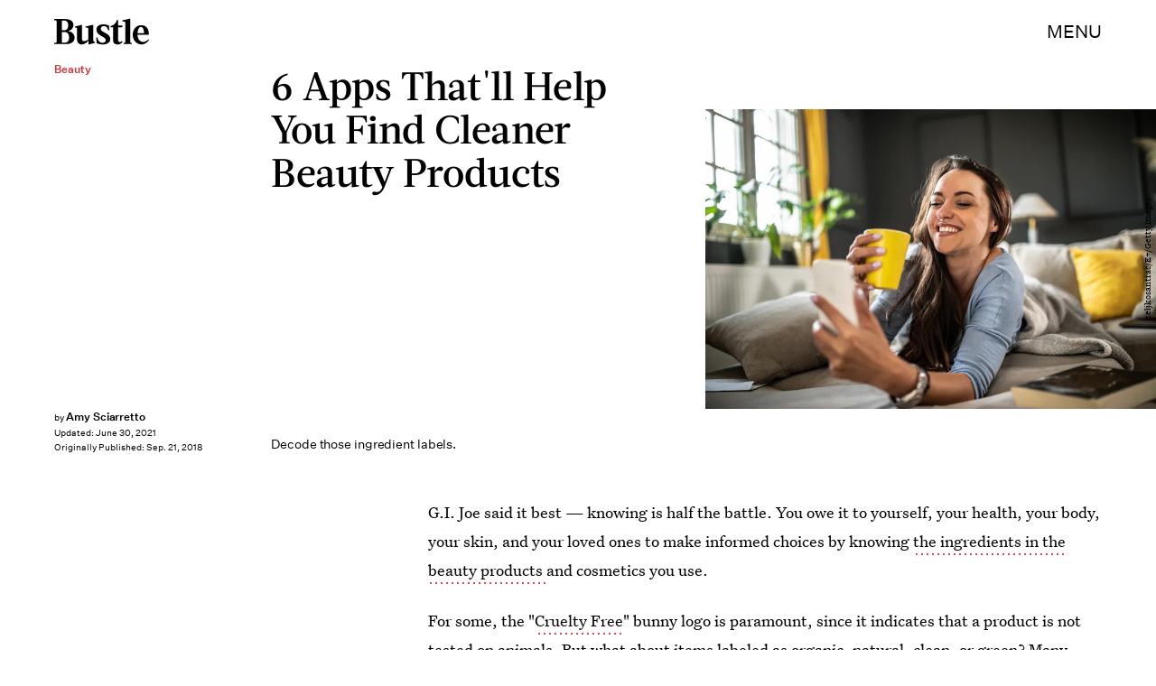

--- FILE ---
content_type: text/javascript;charset=UTF-8
request_url: https://link.rubiconproject.com/magnite/17652.js
body_size: 14448
content:
// Config
try{window.magnite = {};
window.magnite.config = {"audience":{"sampleRate":100,"parentId":"67c7fcd8b0"},"prebid_yield_optimization":{"isActive":true}} || {};
window.magnite.config.accountId = "17652";}catch(e){console.warn('Magnite Link: "Config" Error:', e)}
// Audience
try{(()=>{var e,a=window.magnite.config.audience||{};void 0!==a.sampleRate&&void 0!==a.parentId&&(e=>{var a;return window.sessionStorage&&(null!==(a=JSON.parse(window.sessionStorage.getItem("mgni_aud_sample")))&&"boolean"==typeof a?a:Math.floor(100*Math.random())+1<=e?(window.sessionStorage.setItem("mgni_aud_sample",!0),1):void window.sessionStorage.setItem("mgni_aud_sample",!1))})(a.sampleRate)&&(window.googletag=window.googletag||{},window.googletag.cmd=window.googletag.cmd||[],window.googletag.cmd.push(function(){var e;0===window.googletag.pubads().getTargeting("carbon_segment").length&&null!=(e=JSON.parse(window.localStorage.getItem("ccRealtimeData")))&&window.googletag.pubads().setTargeting("carbon_segment",e?e.audiences.map(function(e){return e.id}):[]),0===window.googletag.pubads().getTargeting("cc-iab-class-id").length&&null!=(e=JSON.parse(window.localStorage.getItem("ccContextualData")))&&window.googletag.pubads().setTargeting("cc-iab-class-id",e)}),a=a.parentId,(e=document.createElement("script")).setAttribute("src",`https://carbon-cdn.ccgateway.net/script?id=${window.location.host}&parentId=`+a),document.head.appendChild(e))})();}catch(e){console.warn('Magnite Link: "Audience" Error:', e)}
// Prebid Yield Optimization
try{var wrapper=(()=>{function q(e,t){return typeof e!="object"?{}:t.reduce((o,r,s)=>{if(typeof r=="function")return o;let i=r,n=r.match(/^(.+?)\sas\s(.+?)$/i);n&&(r=n[1],i=n[2]);let a=e[r];return typeof t[s+1]=="function"&&(a=t[s+1](a,o)),typeof a<"u"&&(o[i]=a),o},{})}function ue(e,t){t=t.split?t.split("."):t;for(let o=0;o<t.length;o++)e=e?e[t[o]]:void 0;return e===void 0?void 0:e}function O(e){return toString.call(e)==="[object Object]"}function le(e,t,{checkTypes:o=!1}={}){if(e===t)return!0;if(typeof e=="object"&&e!==null&&typeof t=="object"&&t!==null&&(!o||e.constructor===t.constructor)){if(Object.keys(e).length!==Object.keys(t).length)return!1;for(let r in e)if(Object.hasOwn(t,r)){if(!le(e[r],t[r],{checkTypes:o}))return!1}else return!1;return!0}else return!1}function A(e,...t){if(!t.length)return e;let o=t.shift();if(O(e)&&O(o))for(let r in o)O(o[r])?(e[r]||Object.assign(e,{[r]:{}}),A(e[r],o[r])):Array.isArray(o[r])?e[r]?Array.isArray(e[r])&&o[r].forEach(s=>{let i=1;for(let n of e[r])if(le(n,s)){i=0;break}i&&e[r].push(s)}):Object.assign(e,{[r]:[...o[r]]}):Object.assign(e,{[r]:o[r]});return A(e,...t)}var _,fe=new Map,pe=(e="pbjs")=>{window[e]=window[e]||{},window[e].rp=window[e].rp||{},window[e].que=window[e].que||[];let t=window[e];return fe.set(e,t),(!_||e==="pbjs")&&(_=t),t},E=(e,t,o="unshift")=>{let r=t||yt();r?.libLoaded?e():r?.que?.[o](e)},we=()=>(window.googletag=window.googletag||{},window.googletag.cmd=window.googletag.cmd||[],window.googletag);function c(){return _}function yt(e){return e?fe.get(e):_}function z(e){for(let t=e.length-1;t>0;t--){let o=Math.floor(Math.random()*(t+1));[e[t],e[o]]=[e[o],e[t]]}}function ge(){return window?.googletag?.pubads?.()?.getSlots==="function"}function be(e){return!e||typeof e!="object"?!0:Object.keys(e).length===0}function kt(){return window&&window.crypto&&window.crypto.getRandomValues?crypto.getRandomValues(new Uint8Array(1))[0]%16:Math.random()*16}function x(e){return e?(e^kt()>>e/4).toString(16):("10000000-1000-4000-8000"+-1e11).replace(/[018]/g,x)}function he(e){let o=new URLSearchParams(globalThis.window.location.search).get("dm_control"),r=o===null?e:Number.parseInt(o,10);return r===0?!1:Math.ceil(Math.random()*100)<=r}var ye=typeof window<"u",vt=ye&&window.location?.href.includes("pbjs_debug=true"),xt=()=>vt||c()?.logging||c()?.getConfig?.("debug"),It=["debug","info","warn","error"],At=(e,t,o)=>{if(!(!ye||!xt()))try{console[e](...Et(o,`${e.toUpperCase()}: ${t}`))}catch{}},ke="Prebid-DM",ve=e=>{ke=e},m=(()=>{let e={};return(t="")=>e[t]||=It.reduce((o,r)=>({...o,[r]:(...s)=>At(r,t,s)}),{})})(),Et=(e,t)=>[`%c${ke}`,"display:inline-block;color:#fff;background:#4dc33b;padding:1px 4px;border-radius:3px;",t,...e].filter(Boolean);var St=m("StandaloneAnalytics:CacheHandler"),h;function Rt(){h={auctions:{},auctionOrder:[],timeouts:{},sessionData:{}}}Rt();function p(e){return h.auctions[e]?.auction}function xe(e){h.auctions[e.auction.auctionId]=e}function Ie(e){h.auctions[e].sent=!0}function V(e){return h.auctions[e]?.sent}var Pt=e=>h.timeouts[e];function Ae(e){clearTimeout(Pt(e)),delete h.timeouts[e]}function Ee(e,t){h.timeouts[e]=t}function N(e,t){let o={};for(let r of h.auctionOrder){let s=h.auctions[r]?.auction;for(let i in s?.adUnits){let n=s.adUnits[i],a;try{a=e(n,s)}catch(l){a=!1,St.error("Error running matches function: ",l)}if(a&&(o={adUnit:n,auction:s},t))return o}}return o}function Se(e){h.auctionOrder.push(e)}function Re(){return h.sessionData}function Pe(e){h.sessionData=e}var F=(e={})=>{let o=(e.ortb2&&e.ortb2.device&&e.ortb2.device.ua||window.navigator&&window.navigator.userAgent||"").toLowerCase();return o.includes("edg")?"edge":/opr|opera|opt/i.test(o)?"opera":/chrome|crios/i.test(o)?"chrome":/fxios|firefox/i.test(o)?"firefox":o.includes("safari")&&!/chromium|ucbrowser/i.test(o)?"safari":"other"};var jt=m("StandaloneAnalytics:Helpers"),je;function Ce(e){je=e}function Y(){return je}var Q;function Oe(e={}){Q||(Q=F(e))}function K(){return Q}var T;function Te(e){if(T)return T;try{T=Ct(e,{noDecodeWholeURL:!0}).hostname}catch(t){jt.error("Unable to parse hostname from supplied url: ",e,t),T=""}return T}function X(e){return e?e.replace(/^\?/,"").split("&").reduce((t,o)=>{let[r,s]=o.split("=");return/\[\]$/.test(r)?(r=r.replace("[]",""),t[r]=t[r]||[],t[r].push(s)):t[r]=s||"",t},{}):{}}function Ct(e,t){let o=document.createElement("a");t&&"noDecodeWholeURL"in t&&t.noDecodeWholeURL?o.href=e:o.href=decodeURIComponent(e);let r=t&&"decodeSearchAsString"in t&&t.decodeSearchAsString;return{href:o.href,protocol:(o.protocol||"").replace(/:$/,""),hostname:o.hostname,port:+o.port,pathname:o.pathname.replace(/^(?!\/)/,"/"),search:r?o.search:X(o.search||""),hash:(o.hash||"").replace(/^#/,""),host:o.host||window.location.host}}function y(e){if(typeof e!="object")return e;var t,o,r=Object.prototype.toString.call(e);if(r==="[object Object]"){if(e.constructor!==Object&&typeof e.constructor=="function"){o=new e.constructor;for(t in e)e.hasOwnProperty(t)&&o[t]!==e[t]&&(o[t]=y(e[t]))}else{o={};for(t in e)t==="__proto__"?Object.defineProperty(o,t,{value:y(e[t]),configurable:!0,enumerable:!0,writable:!0}):o[t]=y(e[t])}return o}if(r==="[object Array]"){for(t=e.length,o=Array(t);t--;)o[t]=y(e[t]);return o}return r==="[object Set]"?(o=new Set,e.forEach(function(s){o.add(y(s))}),o):r==="[object Map]"?(o=new Map,e.forEach(function(s,i){o.set(y(i),y(s))}),o):r==="[object Date]"?new Date(+e):r==="[object RegExp]"?(o=new RegExp(e.source,e.flags),o.lastIndex=e.lastIndex,o):r==="[object DataView]"?new e.constructor(y(e.buffer)):r==="[object ArrayBuffer]"?e.slice(0):r.slice(-6)==="Array]"?new e.constructor(e):e}function Me(e){let t=c(),o={...Dt(),...e};if(t.rp?.eventDispatcher){let r=new CustomEvent("beforeSendingMagniteAnalytics",{detail:o});t.rp.eventDispatcher.dispatchEvent(r)}navigator.sendBeacon(t.rp.env?.analyticsEndpoint||"https://prebid-a.rubiconproject.com/event",JSON.stringify(o))}function M(e,t){if(Ae(e),!p(e))return;let o=p(e),r=Mt(o);Ie(e);let s=r.pendingEvents||{};delete r.pendingEvents;let i={auctions:[r],...s};i.trigger=r.missed?`missed-${t}`:t,Me(i)}function De(e){let t=c()?.rp?.getConfig?.("magnite.analyticsBatchTimeout")||3e3,o=setTimeout(()=>{M(e,"auction-end")},t);Ee(e,o)}var P={},Z=!1;function Ot(){P={},Z=!1}function Tt(){P.trigger=`batched-${Object.keys(P).sort().join("-")}`,Me(P),Ot()}function Mt(e){let t=y(e);return t.dmWebVitals=c().rp?.getDmWebVitals?.(t.auctionId,!0),t.samplingFactor=1,t.adUnits=Object.entries(t.adUnits).map(([,o])=>(o.bids=Object.entries(o.bids).map(([,r])=>{let s=["error","no-bid","success"];return s.indexOf(r.status)>s.indexOf(o.status)&&(o.status=r.status),r.pbsBidId&&(r.oldBidId=r.bidId,r.bidId=r.pbsBidId,delete r.pbsBidId),r}),o)),t}function G(e,t){let o=p(t);if(o&&!V(t))o.pendingEvents=A(o.pendingEvents,e);else if(P=A(P,e),!Z){let r=c().rp?.getConfig?.("magnite.analyticsEventDelay")||500;setTimeout(Tt,r),Z=!0}}function Dt(){let e=c(),t={channel:"web",integration:"mldmpb",referrerUri:Y(),version:e?.version||"unknown",referrerHostname:Te(Y()),timestamps:{timeSincePageLoad:performance.now(),eventTime:Date.now()},wrapper:{name:e?.rp?.env?.wrapperName||"unknown",allocation:e?.rp?.env?.allocation,rule:e?.rp?.env?.rule||"pyo"}};K()&&(t.client={browser:K()});let o=Re();return o&&typeof o=="object"&&Object.keys(o).length>0&&(t.session=q(o,["id","pvid","start","expires"]),be(o.fpkvs)||(t.fpkvs=Object.keys(o.fpkvs).map(r=>({key:r,value:o.fpkvs[r]})))),t}var Lt=m("StandaloneAnalytics:AuctionEnd");function Le(e){Lt.info(e),Se(e.auctionId),e.adUnits&&e.adUnits.every(o=>Ut(o))&&M(e.auctionId,"instream-auction-end"),De(e.auctionId)}var Ut=e=>e.mediaTypes&&Object.keys(e.mediaTypes).length===1&&e.mediaTypes?.video?.context==="instream";var k=m("StandaloneAnalytics:SessionManager"),Ue="StandaloneAnalytics",W="analyticsSession",Bt=18e5,$t=216e5,D={pvid:x().slice(0,8),fpkvs:{}},ee={isEnabled(){try{let e="__localStorage_test__";return window.localStorage.setItem(e,"test"),window.localStorage.removeItem(e),!0}catch{return!1}},getItem(e){try{return window.localStorage.getItem(e)}catch(t){return k.error(`Unable to get item from localStorage: ${e}`,t),null}},setItem(e,t){try{window.localStorage.setItem(e,t)}catch(o){k.error(`Unable to set item in localStorage: ${e}`,o)}},removeItem(e){try{window.localStorage.removeItem(e)}catch(t){k.error(`Unable to remove item from localStorage: ${e}`,t)}}},_t=()=>{let e=ee.getItem(W);if(e)try{return JSON.parse(window.atob(e))}catch(t){k.error(`${Ue}: Unable to decode ${W} value: `,t)}return{}},qt=e=>{try{ee.setItem(W,window.btoa(JSON.stringify(e)))}catch(t){k.error(`${Ue}: Unable to encode ${W} value: `,t)}},zt=e=>{e&&typeof e=="object"&&(D.fpkvs={...D.fpkvs,...$e(),...e},k.info("Updated fpkvs from config:",D.fpkvs))},Be=()=>{let e=c();if(!e?.rp?.getConfig){k.warn("pbjs.rp.getConfig not available, fpkvs subscription not initialized");return}e.rp.getConfig("fpkvs",zt),k.info("Subscribed to fpkvs config changes")},$e=()=>{let e;try{e=X(window.location.search)}catch{e={}}return Object.keys(e).reduce((t,o)=>(o.match(/utm_/)&&(t[o.replace(/utm_/,"")]=e[o]),t),{})},Vt=()=>{let e={...D.fpkvs,...$e()};return Object.keys(e).forEach(t=>{e[t]=e[t]+""}),e},_e=()=>{if(!ee.isEnabled())return k.info("localStorage is not available, session tracking disabled"),!1;let e=Date.now(),t=_t();return(!Object.keys(t).length||e-t.lastSeen>Bt||t.expires<e)&&(k.info("Creating new session"),t={id:x(),start:e,expires:e+$t}),Object.keys(t).length&&(t.lastSeen=e,t.fpkvs={...t.fpkvs,...Vt()},t.pvid=D.pvid,qt(t)),t};var qe=0;function Ve(e,t){qe++;let o=_e();Pe(o),Ce(e.bidderRequests?.[0]?.refererInfo?.page);let r={accountId:c().magniteAccountId,auctionId:e.auctionId,auctionIndex:qe,auctionStart:e.timestamp,clientTimeoutMillis:e.timeout,serverTimeoutMillis:Nt(),bidderOrder:e.bidderRequests.map(g=>g.bidderCode),pendingEvents:{},missed:t};Ft(r,e),Oe(e.bidderRequests?.[0]);let s=e.bidderRequests?.[0]?.bids?.[0]?.floorData;s&&(r.floors=Gt(s));let i=e.bidderRequests?.[0]?.ortb2?.device?.ext?.cdep;i&&(i.indexOf("treatment")!==-1||i.indexOf("control_2")!==-1)&&(r.cdep=1);let n=e.bidderRequests?.[0]?.gdprConsent;n&&(r.gdpr={applies:n.gdprApplies,consentString:n.consentString,version:n.apiVersion});let a=Ht(e);a?.length>0&&(r.user={ids:a});let l={};r.adUnits=e.adUnits.reduce((g,f)=>{let d={adUnitCode:f.code,transactionId:f.transactionId,dimensions:Qt(f.mediaTypes),mediaTypes:Object.keys(f.mediaTypes),pbAdSlot:f.ortb2Imp?.ext?.data?.pbadslot,pattern:f.ortb2Imp?.ext?.data?.aupname,gpid:f.ortb2Imp?.ext?.gpid,bids:{}};return f.mediaTypes.video&&(d.videoAdFormat=Wt(f.mediaTypes.video)),g[f.transactionId]=d,l[f.transactionId]=!1,g},{}),Jt(r.adUnits,e.bidderRequests),xe({auction:r,gamRenders:l,pendingEvents:{}})}function Nt(){return(c().getConfig("s2sConfig")||{})?.timeout}function Ft(e,t){let o=t.bidderRequests?.[0]?.ortb2?.regs||{},r=t.bidderRequests?.[0]?.ortb2?.user||{},s={};o.gpp&&(s.gppPresent=!0),o?.ext?.us_privacy&&(s.uspPresent=!0),typeof o?.ext?.gdpr=="number"&&(s.gdprApplies=!!o.ext.gdpr),r?.ext?.consent&&(s.tcfPresent=!0),o?.gpp_sid?.length>0&&(s.gppSids=o.gpp_sid),Object.keys(s).length>0&&(e.privacy=s)}var Gt=e=>e.location==="noData"?{location:"noData",fetchStatus:e.fetchStatus,provider:e.floorProvider}:{location:e.location,modelName:e.modelVersion,modelWeight:e.modelWeight,modelTimestamp:e.modelTimestamp,skipped:e.skipped,enforcement:e.enforcements?.enforceJS,dealsEnforced:e.enforcements?.floorDeals,skipRate:e.skipRate,fetchStatus:e.fetchStatus,floorMin:e.floorMin,provider:e.floorProvider};function ze(e){return{width:e.w||e[0],height:e.h||e[1]}}function Wt(e){return e.context==="outstream"?"outstream":e.startDelay>0?"mid-roll":{0:"pre-roll","-1":"mid-roll","-2":"post-roll"}[e.startDelay||0]}function Ht(e){let t=e?.bidderRequests?.[0]?.ortb2?.user?.ext?.eids;if(!t?.length)return[];let o=new Map;for(let r of t){let s=r.source;if(o.has(s))continue;let i=r.inserter||r.uids?.[0]?.ext?.provider;!i&&r.uids?.[0]?.ext?.stype==="ppuid"&&(i="pubProvidedId"),o.set(s,{provider:i??s,source:s,hasId:!0})}return Array.from(o.values())}function Jt(e,t){let o=c();t.forEach(r=>{r.bids.forEach(s=>{let i=e[s.transactionId],n={bidder:s.bidder,bidId:s.bidId,source:s.src==="s2s"?"server":"client",status:"no-bid",adapterCode:o.aliasRegistry[s.bidder]||s.bidder};n.source==="server"&&(i.pbsRequest=1),(!i.siteId||!i.zoneId)&&n.adapterCode==="rubicon"&&s.params?.accountId==o.magniteAccountId&&(i.accountId=parseInt(s.params?.accountId),i.siteId=parseInt(s.params?.siteId),i.zoneId=parseInt(s.params?.zoneId)),i.bids[s.bidId]=n})})}function Qt(e){let t=[],o=r=>t.some(s=>s.length===r.length&&s.every((i,n)=>i===r[n]));return e.native&&!o([1,1])&&t.push([1,1]),e.video&&e.video.playerSize.length&&!o(e.video.playerSize[0])&&t.push(e.video.playerSize[0]),e.banner&&e.banner.sizes.length&&e.banner.sizes.forEach(r=>{o(r)||t.push(r)}),t.length===0?[[1,1]].map(ze):t.map(ze)}var L=m("StandaloneAnalytics:BidResponse");function te(e,t){let o=p(e.auctionId);if(!o){L.error("Auction data not found for bid response",e);return}let r=o.adUnits?.[e.transactionId];if(!r){L.error("AdUnit not found for bid response",e);return}let s=r.bids?.[e.requestId];if(!s&&e.originalRequestId){let a=r.bids[e.originalRequestId];r.bids[e.requestId]={...a,bidId:e.requestId,bidderDetail:e.targetingBidder}}if(typeof o.floors?.enforcement!="boolean"&&e?.floorData?.enforcements&&(o.floors=o.floors||{},o.floors.enforcement=e.floorData.enforcements.enforceJS,o.floors.dealsEnforced=e.floorData.enforcements.floorDeals),!s&&e.seatBidId&&(r.bids[e.seatBidId]={bidder:e.bidderCode,source:"server",bidId:e.seatBidId,unknownBid:!0}),!s){L.warn("Bid not found for bid response",e);return}s.status=t;let i=oe(e,o.auctionStart);s.clientLatencyMillis=i.total||e.timeToRespond,s.httpLatencyMillis=i.net||e.timeToRespond,s.cacheTime=e.cacheTime,s.bidResponse=Kt(e,s.bidResponse);let n=e.pbsBidId||e.seatBidId;n&&(s.pbsBidId=n)}function oe(e,t){try{let o=e.metrics.getMetrics(),r=e.src||e.source;return{total:parseInt(o[`adapter.${r}.total`]),net:parseInt(Array.isArray(o[`adapter.${r}.net`])?o[`adapter.${r}.net`][o[`adapter.${r}.net`].length-1]:o[`adapter.${r}.net`])}}catch(o){L.warn("Could not determine the latencies of the bid ",e,o);let r=Date.now()-t;return{total:r,net:r}}}function Yt(e){let t=e.width||e.playerWidth,o=e.height||e.playerHeight;return t&&o?{width:t,height:o}:void 0}function Kt(e,t){let o=Zt(e);return t&&t.bidPriceUSD>o?t:{bidPriceUSD:o,dealId:e.dealId,mediaType:e?.meta?.mediaType??e.mediaType,ogMediaType:e?.meta?.mediaType&&e.mediaType!==e?.meta?.mediaType?e.mediaType:void 0,dimensions:Yt(e),floorValue:e.floorData?.floorValue,floorRuleValue:e.floorData?.floorRuleValue,adomains:Xt(e),networkId:e.meta?.networkId&&e.meta.networkId.toString()||void 0,conversionError:e.conversionError===!0||void 0,ogCurrency:e.ogCurrency,ogPrice:e.ogPrice,rejectionReason:e.rejectionReason,adId:e.adId}}function Xt(e){let t=e?.meta?.advertiserDomains,o=Array.isArray(t)&&t.filter(r=>typeof r=="string");return o&&o.length>0?o.slice(0,10):void 0}function Zt(e){let t,o;if(typeof e.floorData?.cpmAfterAdjustments=="number")t=e.floorData.cpmAfterAdjustments,o=e.floorData.floorCurrency;else{if(typeof e.currency=="string"&&e.currency.toUpperCase()==="USD")return Number(e.cpm);t=e.cpm,o=e.currency}if(o==="USD")return Number(t);try{return Number(c().convertCurrency(t,o,"USD"))}catch(r){return L.warn("Could not determine the bidPriceUSD of the bid ",e,r),e.conversionError=!0,e.ogCurrency=o,e.ogPrice=t,0}}var eo=m("StandaloneAnalytics:BidWon");function Ne(e){let t=to(e);G({bidsWon:[t]},e.auctionId)}function to(e){let{renderTransactionId:t,renderAuctionId:o}=oo(e),r=t!==e.transactionId;eo.info("Bid Won : ",{bidWonData:e,isCachedBid:r,renderAuctionId:o,renderTransactionId:t,sourceAuctionId:e.auctionId,sourceTransactionId:e.transactionId});let s=p(e.auctionId),i=s?.adUnits?.[e.transactionId]?.bids?.[e.requestId],n=s?.adUnits?.[e.transactionId],a={...i,sourceAuctionId:e.auctionId,renderAuctionId:o,transactionId:e.transactionId,sourceTransactionId:e.transactionId,bidId:i.pbsBidId||e.bidId||e.requestId,renderTransactionId:t,accountId:s?.accountId,siteId:n.siteId,zoneId:n.zoneId,mediaTypes:n.mediaTypes,adUnitCode:n.adUnitCode,videoAdFormat:n.videoAdFormat,isCachedBid:r||void 0};return typeof e.directRender?.rulePriority=="number"&&(a.directRender=e.directRender),delete a.pbsBidId,a}function oo(e){if(!c()?.getConfig?.("useBidCache"))return{renderTransactionId:e.transactionId,renderAuctionId:e.auctionId};let t=(s,i)=>{let a=p(i.auctionId)?.gamRenders?.[s.transactionId];return s.adUnitCode===e.adUnitCode&&a},{adUnit:o,auction:r}=N(t,!1);return{renderTransactionId:o&&o.transactionId||e.transactionId,renderAuctionId:r&&r.auctionId||e.auctionId}}var Fe=m("StandaloneAnalytics:PbsAnalytics");function Ge(e){let{seatnonbid:t,auctionId:o,atag:r}=e;t&&so(t,o),r&&ro(r,o)}var ro=function(e,t){let o=io(e)||[],r=p(t);o.forEach(s=>{s.activities.forEach(i=>{i.name==="optimize-tmax"&&i.status==="success"&&no(i.results[0]?.values,r)})})},so=function(e,t){let o=p(t);if(!o){Fe.warn("Unable to match nonbid to auction");return}let r=o.adUnits;e.forEach(s=>{let{seat:i}=s;s.nonbid.forEach(n=>{try{let{status:a,impid:l}=n,g=Object.keys(r).find(u=>r[u].adUnitCode===l),f=r[g],d=ao[a]||{status:"no-bid"};f.bids[x()]={bidder:i,source:"server",isSeatNonBid:!0,clientLatencyMillis:Date.now()-o.auctionStart,...d}}catch(a){Fe.warn("Unable to match nonbid to adUnit",a)}})})},io=e=>{let t;return e.forEach(o=>{o.module==="mgni-timeout-optimization"&&(t=o.analyticstags)}),t},no=(e,t)=>{let o={name:e.scenario,rule:e.rule,value:e.tmax},r=t.experiments||[];r.push(o),t.experiments=r},ao={0:{status:"no-bid"},100:{status:"error",error:{code:"request-error",description:"general error"}},101:{status:"error",error:{code:"timeout-error",description:"prebid server timeout"}},200:{status:"rejected"},202:{status:"rejected"},301:{status:"rejected-ipf"}};function He(e){let t=e.serverErrors?.[0],o=e.serverResponseTimeMs;e.bids.forEach(r=>{let s=p(r.auctionId)?.adUnits?.[r.transactionId]?.bids?.[r.bidId];if(typeof r.serverResponseTimeMs<"u"?s.serverLatencyMillis=r.serverResponseTimeMs:o&&r.source==="s2s"&&(s.serverLatencyMillis=o),t&&(!s.status||["no-bid","error"].indexOf(s.status)!==-1)&&(s.status="error",s.error={code:We[t.code]||We[999],description:t.message}),!s.clientLatencyMillis||!s.httpLatencyMillis){let i=oe(r,p(r.auctionId)?.auctionStart);s.clientLatencyMillis=s.clientLatencyMillis||i.total,s.httpLatencyMillis=s.httpLatencyMillis||i.net}})}var We={1:"timeout-error",2:"input-error",3:"connect-error",4:"request-error",999:"generic-error"};function Je(e){e.forEach(t=>{let o=p(t.auctionId)?.adUnits?.[t.transactionId]?.bids?.[t.bidId];o.status!=="error"&&(o.status="error",o.error={code:"timeout-error",description:"prebid.js timeout"})})}var Qe=m("StandaloneAnalytics:GamSlotRenderEnded"),B={};function re(e){let t=(a,l)=>{let g=co(e.slot,a.adUnitCode),f=B[l.auctionId]?.[a.transactionId];return g&&!f},{adUnit:o,auction:r}=N(t,!0),s=`${e.slot.getAdUnitPath()} - ${e.slot.getSlotElementId()}`;if(!o||!r){Qe.info("Could not find matching adUnit for Gam Render: ",{slotName:s});return}let i=r.auctionId;Qe.info("Gam Render: ",{slotName:s,transactionId:o.transactionId,auctionId:i,adUnit:o});let n=uo(e,o,r);if(B[i]=B[i]||{},B[i][o.transactionId]=!0,G({gamRenders:[n]},i),mo(i)){let a=c().rp?.getConfig?.("magnite.analyticsEventDelay")||500;setTimeout(()=>{M(i,"gam-delayed")},a)}}function co(e,t){return e.getAdUnitPath()===t||e.getSlotElementId()===t}function mo(e){let t=p(e),o=Object.keys(t.adUnits);if(!V(e)&&o.every(r=>B[e][r]))return!0}var uo=(e,t,o)=>{let r=q(e,["advertiserId",s=>U(s)?s:void 0,"creativeId",s=>U(e.sourceAgnosticCreativeId)?e.sourceAgnosticCreativeId:U(s)?s:void 0,"lineItemId",s=>U(e.sourceAgnosticLineItemId)?e.sourceAgnosticLineItemId:U(s)?s:void 0,"adSlot",()=>e.slot.getAdUnitPath(),"isSlotEmpty",()=>e.isEmpty||void 0]);return r.auctionId=o.auctionId,r.transactionId=t.transactionId,r};function U(e){return typeof e=="number"}var I=m("StandaloneAnalytics:"),se={auctionInit:Ve,bidResponse:e=>te(e,"success"),bidRejected:e=>{let t=e.rejectionReason==="Bid does not meet price floor"?"rejected-ipf":"rejected";te(e,t)},auctionEnd:Le,bidWon:Ne,pbsAnalytics:Ge,bidderDone:He,bidTimeout:Je};function Ye(){I.info("Initializing Standalone Analytics Module"),E(Be);let e=po();e&&Object.keys(e).length>0&&lo(e),E(fo),ge()?window.googletag.pubads().addEventListener("slotRenderEnded",re):(window.googletag=window.googletag||{},window.googletag.cmd=window.googletag.cmd||[],window.googletag.cmd.push(()=>window.googletag.pubads().addEventListener("slotRenderEnded",re)))}function lo(e){Object.entries(e).forEach(([t,o])=>{let r=o.length;I.info(`Processing ${r} missed events for ${t}`),o.forEach(s=>{try{let i=se[s.eventType];typeof i=="function"&&(I.info(`Processing missed event ${s.eventType}`,s.args),i(s.args,"missed"))}catch(i){I.error(`Error processing missed event ${t}:`,i)}})})}function fo(){let e=c();if(!e||!e.onEvent){I.error("Prebid.js or onEvent method not available");return}Object.entries(se).forEach(([t,o])=>{try{I.info(`Registering event handler for ${t}`),e.onEvent(t,o)}catch(r){I.error(`Error registering event ${t}:`,r)}})}function po(){let e=c();if(!e?.getEvents)return null;try{let t=e.getEvents();return Array.isArray(t)?t.reduce((o,r)=>(se[r.eventType]&&(o[r.eventType]||(o[r.eventType]=[]),o[r.eventType].push(r)),o),{}):null}catch(t){return I.error("Error getting old auctions:",t),null}}var H=class extends EventTarget{constructor(){super()}};var Ke=m("DM Analytics Dispatcher Logging:");function Xe(){let e=c();e.rp=e.rp||{},e.rp.eventDispatcher=e.rp.eventDispatcher||new H,e.rp.eventDispatcher.addEventListener("beforeSendingMagniteAnalytics",t=>{let{detail:o}=t;for(let[r,s]of Object.entries(e.rp.magniteAnalyticsHandlers||{})){Ke.debug(`Running Magnite Analytics callback for module: ${r}`);try{s(o)}catch(i){Ke.warn(`Error in ${r} callback: ${i}`)}}})}var wo=()=>["auctionInit","bidRequested","noBid","bidResponse","auctionEnd","bidWon"],go=(e,t)=>{let o=e.auctionId;if(e&&Array.isArray(e.adUnits)&&e.adUnits.length>0)return t.trackNewAuction(e),t.takeTime(o,"requestBids",c().rp?.latestRequestBids),t.takeTime(o,"auctionInit"),!0},ie={},Ze=e=>{let t=wo(),o=c();E(()=>{t.forEach(r=>{o.onEvent(r,function s(i){ie[r]=s,r==="auctionInit"?go(i,e):e.takeTime(i.auctionId,r)})})})},bo=()=>[{event:"slotRequested",pbaEventName:"gamSlotRequested"},{event:"slotResponseReceived",pbaEventName:"gamSlotResponseReceived"},{event:"slotRenderEnded",pbaEventName:"gamSlotRenderEnded"}],ne={},et=e=>{let t=bo(),o=(s,i)=>(s&&s.slot&&s.slot.getSlotElementId&&s.slot.getSlotElementId())===i,r=we();r.cmd.push(()=>{t.forEach(s=>{r.pubads().addEventListener(s.event,function i(n){ne[s.event]=i;let a=e.getAuctions();Object.entries(a).forEach(([l,g])=>{g.divIds.some(f=>o(n,f))&&e.takeTime(l,s.pbaEventName)})})})})},ho=()=>{let e=0;return[{eventName:"largest-contentful-paint",pbaEventName:"lcp",handler:t=>{let o=t.getEntries(),r=o[o.length-1];return Math.round(r.startTime)}},{eventName:"first-input",pbaEventName:"fid",handler:t=>{let o=t.getEntries(),r=o[o.length-1];return Math.round((r.processingStart-r.startTime)*100)/100}},{eventName:"layout-shift",pbaEventName:"cls",handler:t=>(t.getEntries().forEach(o=>{o.hadRecentInput||(e+=o.value)}),parseFloat(e.toFixed(6)))}]},tt=[],ot=e=>{ho().forEach(o=>{let r=new PerformanceObserver(s=>{let i=o.handler(s);i&&e.setCwvValue(o.pbaEventName,i)});r.observe({type:o.eventName,buffered:!0}),tt.push(r)})},ae=()=>{let e=window.googletag||{};tt.forEach(t=>{t&&typeof t.disconnect=="function"&&t.disconnect()}),Object.keys(ie).forEach(t=>{c().offEvent(t,ie[t])}),Object.keys(ne).forEach(t=>{e.pubads().removeEventListener(t,ne[t])}),delete c().rp.getDmWebVitals};var rt=e=>{let t=Math.round(performance.now()),o={},r={},s=!1,i=0;setTimeout(()=>{s=!0,i>1&&ae()},3e4);let n=(d,u,$)=>{if(!Object.prototype.hasOwnProperty.call(o,d))return;let C=o[d].eventPayload;C.timeSincePageLoadMillis||(C.timeSincePageLoadMillis={wrapperLoaded:t}),!C.timeSincePageLoadMillis[u]&&(C.timeSincePageLoadMillis[u]=Math.round($||performance.now()),e.debug(`First ${u} occured ${C.timeSincePageLoadMillis[u]} after page load`))},a=(d,u)=>{if(u&&i++,!Object.hasOwn(o,d)){e.warn(`No data for Auction ID ${d}`);return}s&&i>1&&setTimeout(ae,0),u&&setTimeout(()=>delete o[d],0);let $={...o[d].eventPayload};return Object.keys(r).length&&($.coreWebVitals=r),$},l=d=>{Ze(d),et(d);try{ot(d)}catch{e.warn("Unable to subscribe to performance observers")}},g=d=>d.map(u=>u.ortb2Imp&&u.ortb2Imp.ext&&u.ortb2Imp.ext.data&&u.ortb2Imp.ext.data.elementid?Array.isArray(u.ortb2Imp.ext.data.elementid)?u.ortb2Imp.ext.data.elementid[0]:u.ortb2Imp.ext.data.elementid:u.code);return{setCwvValue:(d,u)=>r[d]=u,getEventPayload:a,takeTime:n,initEventListeners:l,trackNewAuction:d=>{o[d.auctionId]={divIds:g(d.adUnits),eventPayload:{}}},getAuctions:()=>o}};var ce=m("DM Web Vitals:"),yo=e=>e<Math.ceil(Math.random()*100)?(ce.info("DM Vitals Module Not tracking - Sampled Out"),!1):(ce.info("DM Vitals Module Initialized"),!0),st=e=>{if(!yo(e))return;let t=rt(ce);t.initEventListeners(t),c().rp.getDmWebVitals=t.getEventPayload};var it=m("DM Events:"),ko={AD_UNITS_CONFIGURED:"adUnitsConfigured",DM_INITIALIZED:"dmInitialized",EARLY_CONFIG_READY:"earlyConfigReady",DM_PREBID_CONFIG_READY:"dmPrebidConfigReady"},as=new Set(Object.values(ko)),vo=Object.create(null);function nt(e,...t){it.info(`Emitting event for "${e}"`);let o=vo[e];if(!(!o||o.length===0))for(let{handler:r}of o.slice())try{r(...t)}catch(s){it.error(`onEvent handler error for "${e}":`,s)}}function xo(e=null,t="DM Config"){let o=m(`${t}:`),r={},s={};function i(n){Object.entries(n).forEach(([a,l])=>{s[a]&&s[a].forEach(g=>g(l))})}return{getConfig:function(n,a){if(typeof a=="function"){s[n]=s[n]||[],s[n].includes(a)||s[n].push(a);return}return n?ue(r,n):r},mergeConfig:function(n){if(!O(n)){o.error("mergeConfig input must be an object");return}if((e||c())?.rp?.hasAppliedPrebidSetConfig){o.warn("Config already applied to prebid - Use pbjs.setConfig");return}r=A(r,n),i(n)},applyConfig:function(){let n=e||c();if(n?.rp?.hasAppliedPrebidSetConfig){o.warn("Config already applied to prebid. Skipping");return}nt("dmPrebidConfigReady"),o.info("Setting the following Config for Prebid.js: ",JSON.parse(JSON.stringify(r))),n.setConfig(r),n.rp.hasAppliedPrebidSetConfig=!0},resetConfig:function(){r={},Object.keys(s).forEach(n=>delete s[n])}}}var me=xo(null,"DM Config");function Io(){return c()?.rp?.getConfig("rubicon.wrapperFamily")}function Ao(){let e=window.navigator?.userAgent||"";return/(tablet|ipad|playbook|silk)|(android(?!.*mobi))/i.test(e)?"tablet":/Mobile|iP(hone|od)|Android|BlackBerry|IEMobile|Kindle|Silk-Accelerated|(hpw|web)OS|Opera M(obi|ini)/i.test(e)?"mobile":"desktop"}function Eo(){return window?.location?.hostname}function So(){return c().rp?.region||window?.magnite?.pyo?.region}function ct(e){return new URLSearchParams(window.location.search).get("dm_automation")==="true"||Math.ceil(Math.random()*100)<=e}var de={wrapperName:Io,device:Ao,browser:F,domain:Eo,region:So},at={timeout:e=>e.default??c().getConfig("bidderTimeout"),bidderPriority:e=>e.default??(c().getConfig("auctionOptions.secondaryBidders")||[]),bidderOrder:e=>e.default??(c().getConfig("bidderSequence")||"random")};function mt(e){for(let[t,o]of Object.entries(e))o.enabled&&typeof at[t]=="function"&&(o.default=at[t](o))}function dt(e,t){!t||!e?.bidsWon?.length||e.bidsWon.forEach(o=>{o.ledgers=o.ledgers||[],o.ledgers.push({...t})})}function ut(e,t){if(!t||!e.auctions)return;let{auctions:o}=e;for(let r of o)r.ledgers||(r.ledgers=[]),r.ledgers.push({...t})}function lt(e,t){!Array.isArray(e)||!Array.isArray(t)||e.forEach(o=>{if(!Array.isArray(o.bids))return;let[r,s]=o.bids.reduce(([i,n],a)=>(t.includes(a.bidder)?i.push(a):n.push(a),[i,n]),[[],[]]);r.sort((i,n)=>t.indexOf(i.bidder)-t.indexOf(n.bidder)),z(s),o.bids=[...r,...s]})}var w=m("DM Automation:"),Ro="dm-automation",S={},v=[],j=[],J=!1,ft=!1;function gt(e,t){let o=c();S={},v=[],j=[],J=!1,w.info("was initiated"),E(function(){Po(e),o.onEvent("beforeRequestBids",r=>{j?.length&&lt(r,j),j=[]}),o.onEvent("auctionInit",({auctionId:r})=>{ht(r)})}),o.rp.magniteAnalyticsHandlers=o.rp.magniteAnalyticsHandlers||{},o.rp.magniteAnalyticsHandlers[Ro]=function(r){r.auctions&&r.auctions.length&&Lo(r.auctions),dt(r,t),ut(r,t)}}var pt=null,wt=null;function Po(e){let t=c();if(!t||!t.requestBids){w.warn("pbjs.requestBids not available for interception");return}function o(r){if(w.debug("requestBids intercepted"),ft||(ft=!0,mt(e)),jo(e),r?.timeout!==void 0&&J){let s=c().getConfig("bidderTimeout");s&&(w.debug(`Overriding timeout parameter from ${r.timeout}ms to ${s}ms`),r.timeout=s)}r.auctionId||(r.auctionId=x()),ht(r.auctionId)}typeof t.requestBids.before=="function"?(w.debug("requestBids has before function, using it for automation"),wt=function(r,s){o(s),r.call(this,s)},t.requestBids.before(wt),w.info("Successfully registered automation logic with requestBids.before")):(w.debug("requestBids.before not available, using monkey patching"),pt=t.requestBids,t.requestBids=function(r){return o(r),pt.call(this,r)},w.info("Successfully monkey patched pbjs.requestBids for automation"))}function jo(e){J=!1,w.debug("Processing automation rules...");for(let t in e){let{enabled:o,reason:r}=e[t];if(o===!1){w.debug(`${t} disabled - ${r}`),v.push({name:r,type:t});continue}w.debug(`${t} enabled, processing...`);let s=e[t].rulesJson.models,i=e[t].settings,n=e[t].default,{name:a,weight:l,attributes:g,rules:f}=Co(s);w.debug(`Selected model '${a}' (weight: ${l})`);let d=!1;if(a!=="control"){let u=Oo({attributes:g,rules:f});u?(w.debug(`Applying rule '${u}' for ${t}`),To({rules:f,name:a,weight:l,schema:t},u,i),d=!0):(w.debug(`No matching rules found for ${t}`),v.push({name:a,rule:"NO_RULE",value:"NO_RULE",weight:l,type:t}))}else w.debug(`Control model selected for ${t} - using wrapper defaults`),v.push({name:a,weight:l,type:t});!d&&n!==void 0&&n!==null&&(w.debug(`Applying default value ${n} for ${t}`),bt[t](n,!1))}}function Co(e){let t=0;for(let r of e)t+=r.weight;let o=Math.floor(Math.random()*t+1);for(let r of e)if(o-=r.weight,o<=0)return r}function Oo({attributes:e,rules:t}){let o=e.map(r=>{let s=de[r]&&de[r]();return s?s.toLowerCase():"*"});for(let r=o.length-1;r>=-1;r--){let s=o.join("|");if(t[s])return s;o[r]="*"}}function To({rules:e,name:t,weight:o,schema:r},s,i){let n=Mo(e[s],r,i);if(n&&n.length){let{value:a,overridden:l}=n[Math.floor(Math.random()*n.length)];w.debug(`Selected value ${a} for ${r}${l?" (adjusted due to constraints)":""}`),bt[r](a,i),v.push({name:t,value:l?"OVERRIDE":a.toString(),rule:s,weight:o,type:r})}else w.debug(`No valid rule values found for ${r}`),v.push({name:t,rule:s,value:"OVERRIDE",weight:o,type:r})}var Mo=(e,t,o)=>e.reduce((r,s)=>{let i=Do[t](s,o);return i.value&&r.push(i),r},[]),Do={timeout:(e,t)=>{let{min:o,max:r}=t,s=e;return e<o?s=o:e>r&&(s=r),{value:s,overridden:s!==e}},bidderPriority:(e,t)=>{let{primaryBidders:o}=t;if(Array.isArray(e)){if(e.length===0)return{value:e,overridden:!1};let r=o&&o.length?e.filter(s=>!o.includes(s)):e;return{value:r,overridden:r.length===0}}return{value:!1,changed:!1}},bidderOrder:(e,t)=>{let{majorBidders:o}=t;return Array.isArray(o)&&o.length&&(z(o),e=[...new Set(e.concat(o))]),{value:e,overridden:!1}}},bt={timeout:(e,t=!0)=>{c().setConfig({bidderTimeout:e}),t&&(J=!0)},bidderPriority:e=>{c().setConfig({auctionOptions:{secondaryBidders:e}})},bidderOrder:e=>{typeof e=="string"?(c().setConfig({bidderSequence:e}),j=[]):(c().setConfig({bidderSequence:e?.length>0?"fixed":"random"}),j=e)}};function ht(e){v.length&&(S[e]?S[e].experiments.concat(v):S[e]={experiments:v},v=[])}function Lo(e){e.forEach(t=>{S[t.auctionId]&&(t.experiments=S[t.auctionId].experiments,setTimeout(()=>delete S[t.auctionId],1e4))})}ve("Prebid-PYO");var R=m();R.info("Magnite PYO Loaded");var b=pe("pbjs");b.magniteAccountId=17652;b.rp.getConfig=me.getConfig;b.rp.mergeConfig=me.mergeConfig;b.rp.env=b.rp.env||{};b.rp.env.analyticsEndpoint="https://prebid-a.rubiconproject.com/event";Ye();Xe();st(100);R.info("Checking if in control group for page load");var Uo=he(5);if(Uo)b.rp.env.wrapperName="17652_control",R.info("Control group is sampled in for page load - skipping enhancements");else{let t=function(o){let r=o?.auctions;if(Array.isArray(r)){for(let i of r)if(Array.isArray(i?.adUnits)){for(let n of i.adUnits)if(Array.isArray(n?.bids))for(let a of n.bids)a?.bidResponse?.adomains===!1&&delete a.bidResponse.adomains}}let s=o?.bidsWon;if(Array.isArray(s))for(let i of s)i?.bidResponse?.adomains===!1&&delete i.bidResponse.adomains};b.rp.env.wrapperName="17652_primary",R.info("Control group is sampled OUT for page load - running enhancements"),b.rp.env.allocation=85,R.info("Checking if automation is sampled out for page load"),ct(15)?(b.rp.env.wrapperName="17652_primary-Automation",b.rp.env.allocation=15,R.info("Automation is sampled in for page load"),gt({timeout:{max:3500,min:800,enabled:!0,settings:{max:3500,min:800},rulesJson:{models:[{name:"cms_20260113",rules:{"*|*|*|*":[1930],"eu|*|*|*":[1650],"na|*|*|*":[1330],"aus|*|*|*":[1700],"row|*|*|*":[1790],"usa|*|*|*":[1930],"eu|mobile|*|*":[1650],"na|mobile|*|*":[1290],"aus|mobile|*|*":[1700],"row|mobile|*|*":[1830],"usa|mobile|*|*":[1900],"usa|tablet|*|*":[2e3],"usa|desktop|*|*":[1660],"usa|mobile|edge|*":[2e3],"na|mobile|chrome|*":[1390],"usa|desktop|edge|*":[1490],"usa|mobile|other|*":[1340],"usa|tablet|other|*":[1560],"row|mobile|chrome|*":[2e3],"usa|mobile|chrome|*":[2e3],"usa|mobile|safari|*":[1360],"usa|tablet|chrome|*":[2e3],"usa|desktop|chrome|*":[1790],"usa|desktop|safari|*":[1490],"usa|desktop|firefox|*":[1620],"usa|mobile|other|www.mic.com":[1350],"usa|tablet|other|www.mic.com":[1630],"usa|mobile|chrome|www.mic.com":[2e3],"usa|mobile|safari|www.mic.com":[1350],"usa|tablet|chrome|www.mic.com":[2e3],"usa|desktop|chrome|www.mic.com":[1900],"usa|desktop|safari|www.mic.com":[1480],"usa|desktop|firefox|www.mic.com":[1510],"usa|mobile|other|www.bustle.com":[1320],"usa|tablet|other|www.bustle.com":[1560],"usa|mobile|chrome|www.bustle.com":[2e3],"usa|mobile|other|www.inverse.com":[1320],"usa|mobile|safari|www.bustle.com":[1310],"usa|tablet|chrome|www.bustle.com":[2e3],"usa|tablet|other|www.inverse.com":[1470],"usa|desktop|chrome|www.bustle.com":[1770],"usa|desktop|safari|www.bustle.com":[1480],"usa|mobile|chrome|www.inverse.com":[1930],"usa|mobile|safari|www.inverse.com":[1340],"usa|desktop|firefox|www.bustle.com":[1850],"usa|mobile|chrome|www.fatherly.com":[2e3],"usa|mobile|safari|www.fatherly.com":[1450],"usa|desktop|firefox|www.inverse.com":[1560],"usa|mobile|other|www.elitedaily.com":[1390],"usa|mobile|other|www.scarymommy.com":[1330],"usa|tablet|other|www.elitedaily.com":[1510],"usa|mobile|chrome|www.elitedaily.com":[2e3],"usa|mobile|chrome|www.scarymommy.com":[2e3],"usa|mobile|safari|www.elitedaily.com":[1390],"usa|mobile|safari|www.scarymommy.com":[1320],"usa|desktop|safari|www.elitedaily.com":[1510],"usa|mobile|other|www.thezoereport.com":[1290],"usa|desktop|firefox|www.scarymommy.com":[1610],"usa|mobile|chrome|www.thezoereport.com":[2e3],"usa|mobile|safari|www.thezoereport.com":[1210]},weight:95,attributes:["region","device","browser","domain"]},{name:"control",rules:{},weight:5,attributes:[]}],schema:"mldmpb-timeout",timestamp:20260113}},bidderOrder:{enabled:!0,settings:{},rulesJson:{models:[{name:"core_20260113",rules:{"*|*|*|*":[["msft","appnexus","mobkoi","triplelift","ttd"]],"eu|*|*|*":[["msft","concert","seedtag","ttd","kargo"]],"na|*|*|*":[["msft","concert","seedtag","ttd","kargo"]],"aus|*|*|*":[["msft","rubicon","concert","seedtag","kargo"]],"row|*|*|*":[["msft","concert","mobkoi","gumgum","kargo"]],"usa|*|*|*":[["msft","appnexus","mobkoi","triplelift","ttd"]],"eu|mobile|*|*":[["msft","concert","seedtag","ttd","kargo"]],"na|mobile|*|*":[["msft","concert","seedtag","ttd","kargo"]],"aus|mobile|*|*":[["msft","rubicon","concert","ix","seedtag"]],"row|mobile|*|*":[["msft","concert","mobkoi","gumgum","kargo"]],"usa|mobile|*|*":[["msft","appnexus","mobkoi","triplelift","ttd"]],"usa|tablet|*|*":[["msft","concert","seedtag","ttd","kargo"]],"usa|desktop|*|*":[["msft","appnexus","triplelift","ttd","kargo"]],"na|mobile|chrome|*":[["msft","ix","seedtag","ttd","kargo"]],"usa|desktop|edge|*":[["msft","concert","seedtag","ttd","kargo"]],"usa|mobile|other|*":[["msft","ix","seedtag","teads","ttd"]],"usa|tablet|other|*":[["msft","concert","seedtag","ttd","kargo"]],"row|mobile|chrome|*":[["msft","ix","seedtag","gumgum","kargo"]],"usa|mobile|chrome|*":[["msft","concert","ix","seedtag","ttd"]],"usa|mobile|safari|*":[["msft","appnexus","mobkoi","triplelift","ttd"]],"usa|tablet|chrome|*":[["msft","concert","seedtag","ttd","kargo"]],"usa|desktop|chrome|*":[["msft","appnexus","concert","seedtag","triplelift"]],"usa|desktop|safari|*":[["msft","seedtag","teads","ttd","kargo"]],"usa|desktop|firefox|*":[["msft","rubicon","concert","seedtag","ttd"]],"usa|mobile|other|www.mic.com":[["msft","ix","seedtag","teads","ttd"]],"usa|tablet|other|www.mic.com":[["msft","concert","seedtag","ttd","kargo"]],"usa|mobile|chrome|www.mic.com":[["msft","rubicon","concert","seedtag","ttd"]],"usa|mobile|safari|www.mic.com":[["msft","rubicon","ix","seedtag","ttd"]],"usa|tablet|chrome|www.mic.com":[["msft","concert","seedtag","ttd","kargo"]],"usa|desktop|chrome|www.mic.com":[["msft","concert","seedtag","teads","kargo"]],"usa|desktop|safari|www.mic.com":[["msft","seedtag","teads","ttd","kargo"]],"usa|desktop|firefox|www.mic.com":[["msft","rubicon","concert","seedtag","ttd"]],"usa|mobile|other|www.bustle.com":[["msft","concert","seedtag","teads","ttd"]],"usa|tablet|other|www.bustle.com":[["msft","concert","seedtag","ttd","kargo"]],"usa|mobile|chrome|www.bustle.com":[["msft","concert","seedtag","teads","ttd"]],"usa|mobile|other|www.inverse.com":[["msft","ix","seedtag","teads","ttd"]],"usa|mobile|safari|www.bustle.com":[["msft","seedtag","mobkoi","teads","ttd"]],"usa|tablet|chrome|www.bustle.com":[["msft","concert","seedtag","ttd","kargo"]],"usa|tablet|other|www.inverse.com":[["msft","concert","seedtag","ttd","kargo"]],"usa|desktop|chrome|www.bustle.com":[["msft","concert","seedtag","teads","kargo"]],"usa|desktop|safari|www.bustle.com":[["msft","concert","teads","ttd","kargo"]],"usa|mobile|chrome|www.inverse.com":[["msft","concert","ix","seedtag","ttd"]],"usa|mobile|safari|www.inverse.com":[["msft","ix","seedtag","teads","ttd"]],"usa|desktop|firefox|www.bustle.com":[["msft","rubicon","seedtag","teads","ttd"]],"usa|mobile|chrome|www.fatherly.com":[["msft","rubicon","ix","seedtag","ttd"]],"usa|mobile|safari|www.fatherly.com":[["msft","ix","seedtag","gumgum","ttd"]],"usa|desktop|firefox|www.inverse.com":[["msft","rubicon","seedtag","teads","ttd"]],"usa|mobile|other|www.elitedaily.com":[["msft","seedtag","teads","ttd","kargo"]],"usa|mobile|other|www.scarymommy.com":[["msft","concert","seedtag","teads","ttd"]],"usa|tablet|other|www.elitedaily.com":[["msft","concert","seedtag","ttd","kargo"]],"usa|mobile|chrome|www.elitedaily.com":[["msft","seedtag","gumgum","ttd","kargo"]],"usa|mobile|chrome|www.scarymommy.com":[["msft","ix","seedtag","ttd","kargo"]],"usa|mobile|safari|www.elitedaily.com":[["msft","seedtag","teads","ttd","kargo"]],"usa|mobile|safari|www.scarymommy.com":[["msft","appnexus","seedtag","triplelift","ttd"]],"usa|desktop|safari|www.elitedaily.com":[["msft","rubicon","seedtag","ttd","kargo"]],"usa|mobile|other|www.thezoereport.com":[["msft","ix","seedtag","teads","ttd"]],"usa|mobile|chrome|www.thezoereport.com":[["msft","concert","seedtag","teads","ttd"]],"usa|mobile|safari|www.thezoereport.com":[["msft","rubicon","ix","seedtag","ttd"]]},weight:5,attributes:["region","device","browser","domain"]},{name:"gs3_20260113",rules:{"*|*|*|*":[["msft","appnexus","mobkoi","triplelift","ttd"]],"eu|*|*|*":[["msft","concert","seedtag","ttd","kargo"]],"na|*|*|*":[["msft","concert","seedtag","ttd","kargo"]],"aus|*|*|*":[["msft","rubicon","concert","seedtag","kargo"]],"row|*|*|*":[["msft","concert","mobkoi","gumgum","kargo"]],"usa|*|*|*":[["msft","appnexus","mobkoi","triplelift","ttd"]],"eu|mobile|*|*":[["msft","concert","seedtag","ttd","kargo"]],"na|mobile|*|*":[["msft","concert","seedtag","ttd","kargo"]],"aus|mobile|*|*":[["msft","rubicon","concert","ix","seedtag"]],"row|mobile|*|*":[["msft","concert","mobkoi","gumgum","kargo"]],"usa|mobile|*|*":[["msft","appnexus","mobkoi","triplelift","ttd"]],"usa|tablet|*|*":[["msft","concert","seedtag","ttd","kargo"]],"usa|desktop|*|*":[["msft","appnexus","triplelift","ttd","kargo"]],"na|mobile|chrome|*":[["msft","ix","seedtag","ttd","kargo"]],"usa|desktop|edge|*":[["msft","concert","seedtag","ttd","kargo"]],"usa|mobile|other|*":[["msft","ix","seedtag","teads","ttd"]],"usa|tablet|other|*":[["msft","concert","seedtag","ttd","kargo"]],"row|mobile|chrome|*":[["msft","ix","seedtag","gumgum","kargo"]],"usa|mobile|chrome|*":[["msft","concert","ix","seedtag","ttd"]],"usa|mobile|safari|*":[["msft","appnexus","mobkoi","triplelift","ttd"]],"usa|tablet|chrome|*":[["msft","concert","seedtag","ttd","kargo"]],"usa|desktop|chrome|*":[["msft","appnexus","concert","seedtag","triplelift"]],"usa|desktop|safari|*":[["msft","seedtag","teads","ttd","kargo"]],"usa|desktop|firefox|*":[["msft","concert","seedtag","teads","ttd"]],"usa|mobile|other|www.mic.com":[["msft","ix","seedtag","teads","ttd"]],"usa|tablet|other|www.mic.com":[["msft","concert","seedtag","ttd","kargo"]],"usa|mobile|chrome|www.mic.com":[["msft","rubicon","concert","seedtag","ttd"]],"usa|mobile|safari|www.mic.com":[["msft","rubicon","ix","seedtag","ttd"]],"usa|tablet|chrome|www.mic.com":[["msft","concert","seedtag","ttd","kargo"]],"usa|desktop|chrome|www.mic.com":[["msft","concert","seedtag","teads","kargo"]],"usa|desktop|safari|www.mic.com":[["msft","ix","teads","ttd","kargo"]],"usa|desktop|firefox|www.mic.com":[["msft","rubicon","concert","seedtag","teads"]],"usa|mobile|other|www.bustle.com":[["msft","concert","seedtag","teads","ttd"]],"usa|tablet|other|www.bustle.com":[["msft","concert","seedtag","ttd","kargo"]],"usa|mobile|chrome|www.bustle.com":[["msft","concert","seedtag","teads","ttd"]],"usa|mobile|other|www.inverse.com":[["msft","ix","seedtag","teads","ttd"]],"usa|mobile|safari|www.bustle.com":[["msft","seedtag","mobkoi","teads","ttd"]],"usa|tablet|chrome|www.bustle.com":[["msft","concert","seedtag","ttd","kargo"]],"usa|tablet|other|www.inverse.com":[["msft","concert","seedtag","ttd","kargo"]],"usa|desktop|chrome|www.bustle.com":[["msft","concert","seedtag","teads","kargo"]],"usa|desktop|safari|www.bustle.com":[["msft","concert","teads","ttd","kargo"]],"usa|mobile|chrome|www.inverse.com":[["msft","concert","ix","seedtag","ttd"]],"usa|mobile|safari|www.inverse.com":[["msft","ix","seedtag","teads","ttd"]],"usa|desktop|firefox|www.bustle.com":[["msft","seedtag","teads","ttd","kargo"]],"usa|mobile|chrome|www.fatherly.com":[["msft","rubicon","ix","seedtag","ttd"]],"usa|mobile|safari|www.fatherly.com":[["msft","ix","seedtag","gumgum","ttd"]],"usa|desktop|firefox|www.inverse.com":[["msft","rubicon","seedtag","teads","kargo"]],"usa|mobile|other|www.elitedaily.com":[["msft","seedtag","teads","ttd","kargo"]],"usa|mobile|other|www.scarymommy.com":[["msft","concert","seedtag","teads","ttd"]],"usa|tablet|other|www.elitedaily.com":[["msft","concert","seedtag","ttd","kargo"]],"usa|mobile|chrome|www.elitedaily.com":[["msft","seedtag","gumgum","ttd","kargo"]],"usa|mobile|chrome|www.scarymommy.com":[["msft","ix","seedtag","ttd","kargo"]],"usa|mobile|safari|www.elitedaily.com":[["msft","seedtag","teads","ttd","kargo"]],"usa|mobile|safari|www.scarymommy.com":[["msft","appnexus","seedtag","triplelift","ttd"]],"usa|desktop|safari|www.elitedaily.com":[["msft","rubicon","seedtag","ttd","kargo"]],"usa|mobile|other|www.thezoereport.com":[["msft","ix","seedtag","teads","ttd"]],"usa|mobile|chrome|www.thezoereport.com":[["msft","concert","seedtag","teads","ttd"]],"usa|mobile|safari|www.thezoereport.com":[["msft","rubicon","ix","seedtag","ttd"]]},weight:5,attributes:["region","device","browser","domain"]},{name:"gs1_20260113",rules:{"*|*|*|*":[["msft","appnexus","mobkoi","triplelift","ttd"]],"eu|*|*|*":[["msft","concert","seedtag","ttd","kargo"]],"na|*|*|*":[["msft","concert","seedtag","ttd","kargo"]],"aus|*|*|*":[["msft","rubicon","concert","seedtag","kargo"]],"row|*|*|*":[["msft","concert","mobkoi","gumgum","kargo"]],"usa|*|*|*":[["msft","appnexus","mobkoi","triplelift","ttd"]],"eu|mobile|*|*":[["msft","concert","seedtag","ttd","kargo"]],"na|mobile|*|*":[["msft","concert","seedtag","ttd","kargo"]],"aus|mobile|*|*":[["msft","rubicon","ix","seedtag","ttd"]],"row|mobile|*|*":[["msft","concert","mobkoi","gumgum","kargo"]],"usa|mobile|*|*":[["msft","appnexus","mobkoi","triplelift","ttd"]],"usa|tablet|*|*":[["msft","concert","seedtag","ttd","kargo"]],"usa|desktop|*|*":[["msft","appnexus","concert","triplelift","ttd"]],"na|mobile|chrome|*":[["msft","ix","seedtag","ttd","kargo"]],"usa|desktop|edge|*":[["msft","concert","seedtag","ttd","kargo"]],"usa|mobile|other|*":[["msft","ix","seedtag","teads","ttd"]],"usa|tablet|other|*":[["msft","concert","seedtag","ttd","kargo"]],"row|mobile|chrome|*":[["msft","ix","seedtag","gumgum","kargo"]],"usa|mobile|chrome|*":[["msft","concert","ix","seedtag","ttd"]],"usa|mobile|safari|*":[["msft","appnexus","mobkoi","triplelift","ttd"]],"usa|tablet|chrome|*":[["msft","concert","seedtag","ttd","kargo"]],"usa|desktop|chrome|*":[["msft","appnexus","concert","seedtag","triplelift"]],"usa|desktop|safari|*":[["msft","seedtag","teads","ttd","kargo"]],"usa|desktop|firefox|*":[["msft","rubicon","concert","seedtag","ttd"]],"usa|mobile|other|www.mic.com":[["msft","ix","seedtag","teads","ttd"]],"usa|tablet|other|www.mic.com":[["msft","concert","seedtag","ttd","kargo"]],"usa|mobile|chrome|www.mic.com":[["msft","rubicon","concert","seedtag","ttd"]],"usa|mobile|safari|www.mic.com":[["msft","rubicon","ix","seedtag","ttd"]],"usa|tablet|chrome|www.mic.com":[["msft","concert","seedtag","ttd","kargo"]],"usa|desktop|chrome|www.mic.com":[["msft","concert","seedtag","teads","kargo"]],"usa|desktop|safari|www.mic.com":[["msft","seedtag","teads","ttd","kargo"]],"usa|desktop|firefox|www.mic.com":[["msft","rubicon","concert","seedtag","ttd"]],"usa|mobile|other|www.bustle.com":[["msft","concert","seedtag","teads","ttd"]],"usa|tablet|other|www.bustle.com":[["msft","concert","seedtag","ttd","kargo"]],"usa|mobile|chrome|www.bustle.com":[["msft","concert","seedtag","teads","ttd"]],"usa|mobile|other|www.inverse.com":[["msft","ix","seedtag","teads","ttd"]],"usa|mobile|safari|www.bustle.com":[["msft","seedtag","mobkoi","teads","ttd"]],"usa|tablet|chrome|www.bustle.com":[["msft","concert","seedtag","ttd","kargo"]],"usa|tablet|other|www.inverse.com":[["msft","concert","seedtag","ttd","kargo"]],"usa|desktop|chrome|www.bustle.com":[["msft","concert","seedtag","teads","kargo"]],"usa|desktop|safari|www.bustle.com":[["msft","concert","teads","ttd","kargo"]],"usa|mobile|chrome|www.inverse.com":[["msft","concert","ix","seedtag","ttd"]],"usa|mobile|safari|www.inverse.com":[["msft","ix","seedtag","teads","ttd"]],"usa|desktop|firefox|www.bustle.com":[["msft","rubicon","seedtag","teads","ttd"]],"usa|mobile|chrome|www.fatherly.com":[["msft","rubicon","ix","seedtag","ttd"]],"usa|mobile|safari|www.fatherly.com":[["msft","ix","seedtag","gumgum","ttd"]],"usa|desktop|firefox|www.inverse.com":[["msft","rubicon","seedtag","teads","ttd"]],"usa|mobile|other|www.elitedaily.com":[["msft","seedtag","teads","ttd","kargo"]],"usa|mobile|other|www.scarymommy.com":[["msft","concert","seedtag","teads","ttd"]],"usa|tablet|other|www.elitedaily.com":[["msft","concert","seedtag","ttd","kargo"]],"usa|mobile|chrome|www.elitedaily.com":[["msft","seedtag","gumgum","ttd","kargo"]],"usa|mobile|chrome|www.scarymommy.com":[["msft","ix","seedtag","ttd","kargo"]],"usa|mobile|safari|www.elitedaily.com":[["msft","seedtag","teads","ttd","kargo"]],"usa|mobile|safari|www.scarymommy.com":[["msft","appnexus","seedtag","triplelift","ttd"]],"usa|desktop|safari|www.elitedaily.com":[["msft","rubicon","seedtag","ttd","kargo"]],"usa|mobile|other|www.thezoereport.com":[["msft","ix","seedtag","teads","ttd"]],"usa|mobile|chrome|www.thezoereport.com":[["msft","concert","seedtag","teads","ttd"]],"usa|mobile|safari|www.thezoereport.com":[["msft","rubicon","concert","seedtag","ttd"]]},weight:5,attributes:["region","device","browser","domain"]},{name:"control",rules:{},weight:85,attributes:[]}],schema:"mldmpb-bidderOrder",timestamp:20260113}},bidderPriority:{enabled:!0,settings:{},rulesJson:{models:[{name:"core_20260113",rules:{"*|*|*|*":[["appnexus","mobkoi","triplelift"]],"eu|*|*|*":[["msft","concert","seedtag"]],"na|*|*|*":[["msft","concert","seedtag"]],"aus|*|*|*":[["msft","concert","seedtag"]],"row|*|*|*":[["mobkoi"]],"usa|*|*|*":[["appnexus","mobkoi","triplelift"]],"eu|mobile|*|*":[["msft","concert","seedtag"]],"na|mobile|*|*":[["msft","concert","kargo"]],"aus|mobile|*|*":[["msft","concert","seedtag"]],"row|mobile|*|*":[["msft","mobkoi"]],"usa|mobile|*|*":[["appnexus","mobkoi","triplelift"]],"usa|tablet|*|*":[["msft","kargo"]],"usa|desktop|*|*":[["msft","appnexus","triplelift"]],"na|mobile|chrome|*":[["msft","seedtag","kargo"]],"usa|desktop|edge|*":[["concert","seedtag"]],"usa|mobile|other|*":[["msft","seedtag","ttd"]],"usa|tablet|other|*":[["msft","ttd","kargo"]],"row|mobile|chrome|*":[["msft"]],"usa|mobile|chrome|*":[["msft"]],"usa|mobile|safari|*":[["appnexus","mobkoi","triplelift"]],"usa|tablet|chrome|*":[["msft"]],"usa|desktop|chrome|*":[["appnexus","concert","triplelift"]],"usa|desktop|safari|*":[["msft","ttd"]],"usa|desktop|firefox|*":[["msft","concert","seedtag"]],"usa|mobile|other|www.mic.com":[["msft","ttd"]],"usa|tablet|other|www.mic.com":[["msft","ttd","kargo"]],"usa|mobile|chrome|www.mic.com":[["msft","seedtag"]],"usa|mobile|safari|www.mic.com":[["msft","ttd"]],"usa|tablet|chrome|www.mic.com":[["msft"]],"usa|desktop|chrome|www.mic.com":[["msft","concert"]],"usa|desktop|safari|www.mic.com":[["msft","ttd"]],"usa|desktop|firefox|www.mic.com":[["msft","concert","seedtag"]],"usa|mobile|other|www.bustle.com":[["msft","seedtag","ttd"]],"usa|tablet|other|www.bustle.com":[["msft","ttd","kargo"]],"usa|mobile|chrome|www.bustle.com":[["msft"]],"usa|mobile|other|www.inverse.com":[["msft","ttd"]],"usa|mobile|safari|www.bustle.com":[["msft","mobkoi","ttd"]],"usa|tablet|chrome|www.bustle.com":[["msft"]],"usa|tablet|other|www.inverse.com":[["msft","ttd","kargo"]],"usa|desktop|chrome|www.bustle.com":[["msft","concert","seedtag"]],"usa|desktop|safari|www.bustle.com":[["msft","ttd"]],"usa|mobile|chrome|www.inverse.com":[["msft","seedtag"]],"usa|mobile|safari|www.inverse.com":[["msft","ttd"]],"usa|desktop|firefox|www.bustle.com":[["msft","seedtag","teads"]],"usa|mobile|chrome|www.fatherly.com":[["msft","seedtag"]],"usa|mobile|safari|www.fatherly.com":[["msft","ttd"]],"usa|desktop|firefox|www.inverse.com":[["msft","seedtag","teads"]],"usa|mobile|other|www.elitedaily.com":[["msft","ttd"]],"usa|mobile|other|www.scarymommy.com":[["msft","ttd"]],"usa|tablet|other|www.elitedaily.com":[["msft","ttd","kargo"]],"usa|mobile|chrome|www.elitedaily.com":[["msft"]],"usa|mobile|chrome|www.scarymommy.com":[["msft","seedtag"]],"usa|mobile|safari|www.elitedaily.com":[["msft","ttd"]],"usa|mobile|safari|www.scarymommy.com":[["msft","appnexus","triplelift"]],"usa|desktop|safari|www.elitedaily.com":[["msft","ttd"]],"usa|mobile|other|www.thezoereport.com":[["msft","seedtag","ttd"]],"usa|mobile|chrome|www.thezoereport.com":[["msft","seedtag"]],"usa|mobile|safari|www.thezoereport.com":[["msft","seedtag","ttd"]]},weight:5,attributes:["region","device","browser","domain"]},{name:"gs4_20260113",rules:{"*|*|*|*":[["appnexus","mobkoi","triplelift"]],"eu|*|*|*":[["msft","concert","seedtag"]],"na|*|*|*":[["msft","concert","seedtag"]],"aus|*|*|*":[["msft","concert","seedtag"]],"row|*|*|*":[["mobkoi"]],"usa|*|*|*":[["appnexus","mobkoi","triplelift"]],"eu|mobile|*|*":[["msft","concert","seedtag"]],"na|mobile|*|*":[["msft","concert","seedtag"]],"aus|mobile|*|*":[["msft","concert","seedtag"]],"row|mobile|*|*":[["msft","mobkoi","gumgum"]],"usa|mobile|*|*":[["appnexus","mobkoi","triplelift"]],"usa|tablet|*|*":[["msft","kargo"]],"usa|desktop|*|*":[["msft","appnexus","triplelift"]],"na|mobile|chrome|*":[["msft","seedtag","kargo"]],"usa|desktop|edge|*":[["concert","seedtag"]],"usa|mobile|other|*":[["msft","seedtag","ttd"]],"usa|tablet|other|*":[["msft","ttd","kargo"]],"row|mobile|chrome|*":[["msft","gumgum","kargo"]],"usa|mobile|chrome|*":[["msft","seedtag"]],"usa|mobile|safari|*":[["appnexus","mobkoi","triplelift"]],"usa|tablet|chrome|*":[["msft","kargo"]],"usa|desktop|chrome|*":[["appnexus","concert","triplelift"]],"usa|desktop|safari|*":[["msft","ttd"]],"usa|desktop|firefox|*":[["msft","concert","seedtag"]],"usa|mobile|other|www.mic.com":[["msft","seedtag","ttd"]],"usa|tablet|other|www.mic.com":[["msft","ttd","kargo"]],"usa|mobile|chrome|www.mic.com":[["msft","seedtag"]],"usa|mobile|safari|www.mic.com":[["msft","ttd"]],"usa|tablet|chrome|www.mic.com":[["msft"]],"usa|desktop|chrome|www.mic.com":[["msft","concert"]],"usa|desktop|safari|www.mic.com":[["msft","ttd"]],"usa|desktop|firefox|www.mic.com":[["msft","concert","seedtag"]],"usa|mobile|other|www.bustle.com":[["msft","seedtag","ttd"]],"usa|tablet|other|www.bustle.com":[["msft","ttd","kargo"]],"usa|mobile|chrome|www.bustle.com":[["msft","seedtag"]],"usa|mobile|other|www.inverse.com":[["msft","seedtag","ttd"]],"usa|mobile|safari|www.bustle.com":[["msft","mobkoi","ttd"]],"usa|tablet|chrome|www.bustle.com":[["msft","kargo"]],"usa|tablet|other|www.inverse.com":[["msft","ttd","kargo"]],"usa|desktop|chrome|www.bustle.com":[["msft","concert","seedtag"]],"usa|desktop|safari|www.bustle.com":[["msft","ttd"]],"usa|mobile|chrome|www.inverse.com":[["msft","seedtag"]],"usa|mobile|safari|www.inverse.com":[["msft","ttd"]],"usa|desktop|firefox|www.bustle.com":[["msft","seedtag","teads"]],"usa|mobile|chrome|www.fatherly.com":[["msft","seedtag"]],"usa|mobile|safari|www.fatherly.com":[["msft","seedtag","ttd"]],"usa|desktop|firefox|www.inverse.com":[["msft","seedtag","teads"]],"usa|mobile|other|www.elitedaily.com":[["msft","ttd"]],"usa|mobile|other|www.scarymommy.com":[["msft","ttd"]],"usa|tablet|other|www.elitedaily.com":[["msft","ttd","kargo"]],"usa|mobile|chrome|www.elitedaily.com":[["msft"]],"usa|mobile|chrome|www.scarymommy.com":[["msft","seedtag"]],"usa|mobile|safari|www.elitedaily.com":[["msft","ttd"]],"usa|mobile|safari|www.scarymommy.com":[["msft","appnexus","triplelift"]],"usa|desktop|safari|www.elitedaily.com":[["msft","ttd"]],"usa|mobile|other|www.thezoereport.com":[["msft","seedtag","ttd"]],"usa|mobile|chrome|www.thezoereport.com":[["msft","seedtag"]],"usa|mobile|safari|www.thezoereport.com":[["msft","seedtag","ttd"]]},weight:5,attributes:["region","device","browser","domain"]},{name:"gs6_20260113",rules:{"*|*|*|*":[["msft","appnexus","triplelift"]],"eu|*|*|*":[["msft","concert","seedtag"]],"na|*|*|*":[["msft","concert","seedtag"]],"aus|*|*|*":[["msft","concert","seedtag"]],"row|*|*|*":[["mobkoi"]],"usa|*|*|*":[["appnexus","mobkoi","triplelift"]],"eu|mobile|*|*":[["msft","concert","seedtag"]],"na|mobile|*|*":[["msft","concert","kargo"]],"aus|mobile|*|*":[["msft","concert","seedtag"]],"row|mobile|*|*":[["mobkoi"]],"usa|mobile|*|*":[["appnexus","mobkoi","triplelift"]],"usa|tablet|*|*":[["msft","kargo"]],"usa|desktop|*|*":[["appnexus","triplelift"]],"na|mobile|chrome|*":[["msft","seedtag","kargo"]],"usa|desktop|edge|*":[["concert","seedtag"]],"usa|mobile|other|*":[["msft","ttd"]],"usa|tablet|other|*":[["msft","ttd","kargo"]],"usa|mobile|chrome|*":[["msft"]],"usa|mobile|safari|*":[["appnexus","mobkoi","triplelift"]],"usa|tablet|chrome|*":[["msft"]],"usa|desktop|chrome|*":[["appnexus","concert","triplelift"]],"usa|desktop|safari|*":[["msft","ttd"]],"usa|desktop|firefox|*":[["msft","seedtag","teads"]],"usa|mobile|other|www.mic.com":[["msft","ttd"]],"usa|tablet|other|www.mic.com":[["msft","ttd","kargo"]],"usa|mobile|chrome|www.mic.com":[["msft"]],"usa|mobile|safari|www.mic.com":[["msft","ttd"]],"usa|tablet|chrome|www.mic.com":[["msft"]],"usa|desktop|chrome|www.mic.com":[["msft"]],"usa|desktop|safari|www.mic.com":[["msft","ttd"]],"usa|desktop|firefox|www.mic.com":[["msft","concert","seedtag"]],"usa|mobile|other|www.bustle.com":[["msft","seedtag","ttd"]],"usa|tablet|other|www.bustle.com":[["msft","ttd","kargo"]],"usa|mobile|chrome|www.bustle.com":[["msft"]],"usa|mobile|other|www.inverse.com":[["msft","ttd"]],"usa|mobile|safari|www.bustle.com":[["msft","mobkoi","ttd"]],"usa|tablet|chrome|www.bustle.com":[["msft"]],"usa|tablet|other|www.inverse.com":[["msft","ttd","kargo"]],"usa|desktop|chrome|www.bustle.com":[["msft","concert","seedtag"]],"usa|desktop|safari|www.bustle.com":[["msft","ttd"]],"usa|mobile|chrome|www.inverse.com":[["msft","seedtag"]],"usa|mobile|safari|www.inverse.com":[["msft","ttd"]],"usa|desktop|firefox|www.bustle.com":[["msft","seedtag","teads"]],"usa|mobile|chrome|www.fatherly.com":[["msft","seedtag"]],"usa|mobile|safari|www.fatherly.com":[["msft","ttd"]],"usa|desktop|firefox|www.inverse.com":[["msft","seedtag","teads"]],"usa|mobile|other|www.elitedaily.com":[["msft","ttd"]],"usa|mobile|other|www.scarymommy.com":[["msft","ttd"]],"usa|tablet|other|www.elitedaily.com":[["msft","ttd","kargo"]],"usa|mobile|chrome|www.elitedaily.com":[["msft"]],"usa|mobile|chrome|www.scarymommy.com":[["msft","seedtag"]],"usa|mobile|safari|www.elitedaily.com":[["msft","ttd"]],"usa|mobile|safari|www.scarymommy.com":[["msft","appnexus","triplelift"]],"usa|desktop|safari|www.elitedaily.com":[["msft","ttd"]],"usa|mobile|other|www.thezoereport.com":[["msft","seedtag","ttd"]],"usa|mobile|chrome|www.thezoereport.com":[["msft","seedtag"]],"usa|mobile|safari|www.thezoereport.com":[["msft","seedtag","ttd"]]},weight:5,attributes:["region","device","browser","domain"]},{name:"control",rules:{},weight:85,attributes:[]}],schema:"mldmpb-bidderPriority",timestamp:20260113}}},void 0)):R.info("Automation is sampled OUT for page load"),b.rp.magniteAnalyticsHandlers=b.rp.magniteAnalyticsHandlers||{},b.rp.magniteAnalyticsHandlers.pba=o=>{t(o)}}})();
}catch(e){console.warn('Magnite Link: "Prebid Yield Optimization" Error:', e)}window.magnite = window.magnite || {};window.magnite.pyo = window.magnite.pyo || {};window.magnite.pyo.region='usa';
//EOF